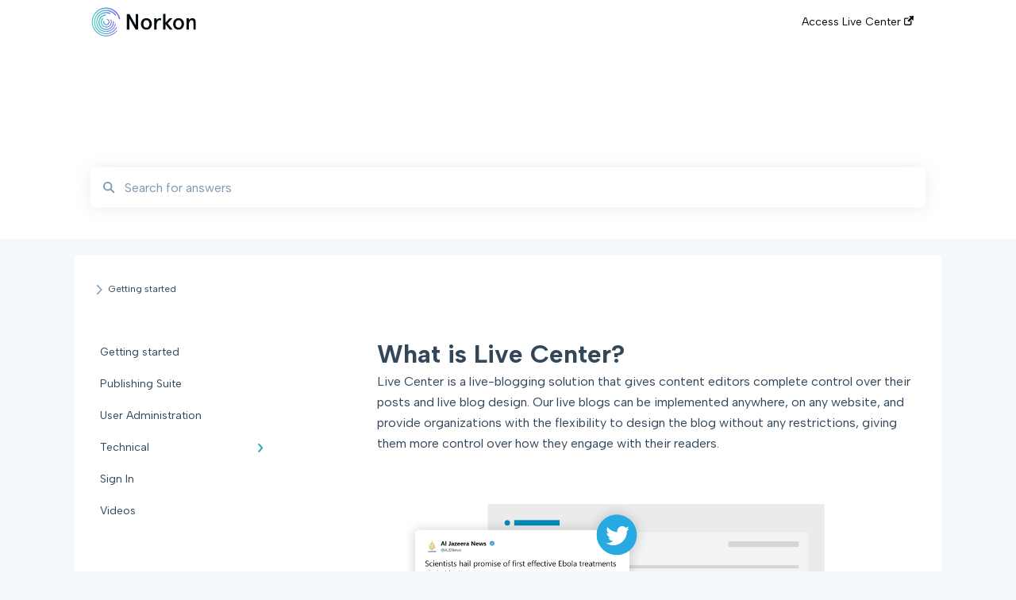

--- FILE ---
content_type: text/html; charset=UTF-8
request_url: https://support.norkon.net/what-is-live-center
body_size: 8985
content:
<!doctype html><html lang="en"><head>
    
    <meta charset="utf-8">
    
    <title>
      What is Live Center?
    </title>
    
    <meta name="description" content="Live Center is a live-blogging solution that gives content editors complete control over their posts and live blog design. Our live blogs can be implemented anywhere, on any website, and provide organ">
    <meta name="viewport" content="width=device-width, initial-scale=1">

    
    <meta property="og:description" content="Live Center is a live-blogging solution that gives content editors complete control over their posts and live blog design. Our live blogs can be implemented anywhere, on any website, and provide organ">
    <meta property="og:title" content="What is Live Center?">
    <meta name="twitter:description" content="Live Center is a live-blogging solution that gives content editors complete control over their posts and live blog design. Our live blogs can be implemented anywhere, on any website, and provide organ">
    <meta name="twitter:title" content="What is Live Center?">

    

    
    <link rel="stylesheet" href="/hs/hsstatic/ContentIcons/static-1.198/fontawesome/5.0.10/css/fontawesome-all.min.css">
<style>
a.cta_button{-moz-box-sizing:content-box !important;-webkit-box-sizing:content-box !important;box-sizing:content-box !important;vertical-align:middle}.hs-breadcrumb-menu{list-style-type:none;margin:0px 0px 0px 0px;padding:0px 0px 0px 0px}.hs-breadcrumb-menu-item{float:left;padding:10px 0px 10px 10px}.hs-breadcrumb-menu-divider:before{content:'›';padding-left:10px}.hs-featured-image-link{border:0}.hs-featured-image{float:right;margin:0 0 20px 20px;max-width:50%}@media (max-width: 568px){.hs-featured-image{float:none;margin:0;width:100%;max-width:100%}}.hs-screen-reader-text{clip:rect(1px, 1px, 1px, 1px);height:1px;overflow:hidden;position:absolute !important;width:1px}
</style>

<style>
  @font-face {
    font-family: "Albert Sans";
    font-weight: 400;
    font-style: normal;
    font-display: swap;
    src: url("/_hcms/googlefonts/Albert_Sans/regular.woff2") format("woff2"), url("/_hcms/googlefonts/Albert_Sans/regular.woff") format("woff");
  }
  @font-face {
    font-family: "Albert Sans";
    font-weight: 700;
    font-style: normal;
    font-display: swap;
    src: url("/_hcms/googlefonts/Albert_Sans/700.woff2") format("woff2"), url("/_hcms/googlefonts/Albert_Sans/700.woff") format("woff");
  }
</style>

    

    
<!--  Added by GoogleAnalytics4 integration -->
<script>
var _hsp = window._hsp = window._hsp || [];
window.dataLayer = window.dataLayer || [];
function gtag(){dataLayer.push(arguments);}

var useGoogleConsentModeV2 = true;
var waitForUpdateMillis = 1000;


if (!window._hsGoogleConsentRunOnce) {
  window._hsGoogleConsentRunOnce = true;

  gtag('consent', 'default', {
    'ad_storage': 'denied',
    'analytics_storage': 'denied',
    'ad_user_data': 'denied',
    'ad_personalization': 'denied',
    'wait_for_update': waitForUpdateMillis
  });

  if (useGoogleConsentModeV2) {
    _hsp.push(['useGoogleConsentModeV2'])
  } else {
    _hsp.push(['addPrivacyConsentListener', function(consent){
      var hasAnalyticsConsent = consent && (consent.allowed || (consent.categories && consent.categories.analytics));
      var hasAdsConsent = consent && (consent.allowed || (consent.categories && consent.categories.advertisement));

      gtag('consent', 'update', {
        'ad_storage': hasAdsConsent ? 'granted' : 'denied',
        'analytics_storage': hasAnalyticsConsent ? 'granted' : 'denied',
        'ad_user_data': hasAdsConsent ? 'granted' : 'denied',
        'ad_personalization': hasAdsConsent ? 'granted' : 'denied'
      });
    }]);
  }
}

gtag('js', new Date());
gtag('set', 'developer_id.dZTQ1Zm', true);
gtag('config', 'G-CLXT0G6E7P');
</script>
<script async src="https://www.googletagmanager.com/gtag/js?id=G-CLXT0G6E7P"></script>

<!-- /Added by GoogleAnalytics4 integration -->

<!--  Added by GoogleTagManager integration -->
<script>
var _hsp = window._hsp = window._hsp || [];
window.dataLayer = window.dataLayer || [];
function gtag(){dataLayer.push(arguments);}

var useGoogleConsentModeV2 = true;
var waitForUpdateMillis = 1000;



var hsLoadGtm = function loadGtm() {
    if(window._hsGtmLoadOnce) {
      return;
    }

    if (useGoogleConsentModeV2) {

      gtag('set','developer_id.dZTQ1Zm',true);

      gtag('consent', 'default', {
      'ad_storage': 'denied',
      'analytics_storage': 'denied',
      'ad_user_data': 'denied',
      'ad_personalization': 'denied',
      'wait_for_update': waitForUpdateMillis
      });

      _hsp.push(['useGoogleConsentModeV2'])
    }

    (function(w,d,s,l,i){w[l]=w[l]||[];w[l].push({'gtm.start':
    new Date().getTime(),event:'gtm.js'});var f=d.getElementsByTagName(s)[0],
    j=d.createElement(s),dl=l!='dataLayer'?'&l='+l:'';j.async=true;j.src=
    'https://www.googletagmanager.com/gtm.js?id='+i+dl;f.parentNode.insertBefore(j,f);
    })(window,document,'script','dataLayer','GTM-KT8ZSWN');

    window._hsGtmLoadOnce = true;
};

_hsp.push(['addPrivacyConsentListener', function(consent){
  if(consent.allowed || (consent.categories && consent.categories.analytics)){
    hsLoadGtm();
  }
}]);

</script>

<!-- /Added by GoogleTagManager integration -->

    <link rel="canonical" href="https://support.norkon.net/what-is-live-center">


<meta property="og:url" content="https://support.norkon.net/what-is-live-center">
<meta http-equiv="content-language" content="en">



    
      <link rel="shortcut icon" href="https://support.norkon.net/hubfs/Logos/Norkon%20icon.png">
    
    <link href="//7052064.fs1.hubspotusercontent-na1.net/hubfs/7052064/hub_generated/template_assets/DEFAULT_ASSET/1767723238666/template_main.css" rel="stylesheet">
    <link href="//7052064.fs1.hubspotusercontent-na1.net/hubfs/7052064/hub_generated/template_assets/DEFAULT_ASSET/1767723234639/template__support-form.min.css" rel="stylesheet">
    <script type="text/javascript" src="//7052064.fs1.hubspotusercontent-na1.net/hubfs/7052064/hub_generated/template_assets/DEFAULT_ASSET/1767723237081/template_kbdom.min.js"></script>
    <style type="text/css" data-preview-theme="true">
      .kb-article, .kb-search__suggestions__article-content, .kb-search-results__description {
        font-family: 'Albert Sans';
      }
      h1, h2, h3, h3 a, h4, h4 a, h5, h6, .kb__text-link, .kb__text-link-small, .kb-header, .kb-sticky-footer,
      .kb-search__suggestions__article-title, .kb-search-results__title,
      #hs_form_target_kb_support_form input.hs-button, #hs_form_target_kb_support_form label, input, select, textarea, #hs_form_target_kb_support_form .hs-field-desc, #hs_form_target_kb_support_form .hs-richtext p {
        font-family: 'Albert Sans';
      }
      a,
      .kb-search__suggestions__breadcrumb,
      .kb-header__nav .kbui-dropdown__link {
        color: #28aea6;
      }
      .kb-header,
      .kb-header a,
      .kb-header button.kb-button--link {
        color: #030b0e;
      }
      .kb-header svg * {
        fill: #030b0e;
      }
      .kb-search-section {
        background-color: #ffffff;
      }
      .kb-search-section__title {
        color: #6b65eb;
      }
      .kb-search-section-with-image {
        background-image: url();
        background-size: auto;
        color: #ffffff;
        position: relative;
      }
      .kb-search-section-with-gradient {
        background-color: ;
        background-image: linear-gradient(180deg, #ffffff 0%, transparent 97%);
      }
      .kb-mobile-search-section {
        background-color: #030b0e;
      }
      .kb-search__suggestions a:hover,
      .kb-search__suggestions a:focus,
      .kb-category-menu li.active > a,
      .kb-category-menu li > a:hover {
        background-color: rgba(40, 174, 166, .1);
      }
      .kb-theme--cards .kb-category-menu li.active > a,
      .kb-theme--cards .kb-category-menu li > a:hover {
        background-color: transparent;
      }
      .kb-breadcrumbs > ol > li > span,
      .kb-breadcrumbs > ol > li > a > span,
      .kb-breadcrumbs > .kb-breadcrumbs__mobile-back a {
        font-family: 'Albert Sans';
      }
      .kb-breadcrumbs__arrow--left * {
        fill: #28aea6
      }
      .kb-sidebar .kb-category-menu a,
      .kb-mobile-menu .kb-mobile-menu__current-page,
      .kb-mobile-menu ul > li > a {
        font-family: 'Albert Sans';
      }
      .kb-header__logo img {
        max-height: 40px;
      }
      .kb-footer__logo img {
        max-height: 35px;
      }
      /* SVG SUPPORT */
      .kb-header__logo img[src$=".svg"] {
        height: 40px;
      }
      .kb-footer__logo img[src$=".svg"] {
        height: 35px;
      }
      /* MOBILE STYLES */
      .kb-mobile-menu,
      .kb-mobile-search__bar {
        background-color: #030b0e;
      }
      .kb-mobile-menu a,
      .kb-mobile-menu__current-page,
      .kb-mobile-search__input,
      .kb-search--open .kb-mobile-search__input {
        color: #FFFFFF
      }
      .kb-mobile-search__input::-webkit-input-placeholder {
        color: #FFFFFF
      }
      .kb-mobile-search__input::-moz-placeholder {
        color: #FFFFFF
      }
      .kb-mobile-search__input:-ms-input-placeholder {
        color: #FFFFFF
      }
      .kb-mobile-search__input:-moz-placeholder {
        color: #FFFFFF
      }
      .kb-mobile-search__mag * {
        fill: #FFFFFF
      }
      .kb-mobile-menu__arrow *,
      .kb-mobile-search__close * {
        stroke: #FFFFFF
      }
      @media (max-width: 767px) {
        .kb-header__nav {
          background-color: #030b0e
        }
        .kb-header,
        .kb-header a {
          color: #FFFFFF;
        }
        .kb-header svg * {
          fill: #FFFFFF;
        }
        .kb-theme--content.kb-page--index .kb-header__nav-toggle svg *,
        .kb-theme--content.kb-page--index .kb-header__nav-close svg *,
        .kb-theme--tiles.kb-page--index .kb-header__nav-toggle svg *,
        .kb-theme--tiles.kb-page--index .kb-header__nav-close svg *,
        .kb-theme--minimal .kb-header__nav-toggle svg *,
        .kb-theme--minimal .kb-header__nav-close svg *,
        .kb-theme--cards .kb-header__nav-toggle svg *,
        .kb-theme--cards .kb-header__nav-close svg *,
        .kb-theme--default .kb-header__nav-toggle svg *,
        .kb-theme--default .kb-header__nav-close svg * {
          fill: #030b0e;
        }
      }
    </style>
  <meta name="generator" content="HubSpot"></head>
  <body class="kb-theme--tiles ">
<!--  Added by GoogleTagManager integration -->
<noscript><iframe src="https://www.googletagmanager.com/ns.html?id=GTM-KT8ZSWN" height="0" width="0" style="display:none;visibility:hidden"></iframe></noscript>

<!-- /Added by GoogleTagManager integration -->

    <header>
      
      
  

  

  

  <div class="kb-header" data-preview-id="kb-header">
    <div class="kb-header-inner" id="kb-header">
      <div class="kb-header__logo">
        
          <a href="//www.norkon.net">
            <img src="https://support.norkon.net/hubfs/Default-logo-1.svg" alt="company logo">
          </a>
        
      </div>
      <a class="kb-header__title" href="/">
          
      </a>
      <nav id="kb-header__nav" class="kb-header__nav" role="navigation">
        <ul>
          
          
            
<li class="kb-header__company-website-link">
  <a href="https://livecenter.norkon.net/" target="_blank" rel="noopener">
    Access Live Center
    <svg width="12" height="12" xmlns="http://www.w3.org/2000/svg">
      <path d="M8.11 10.223V7.0472l1.308-1.3077v4.4835c0 .9323-.7628 1.6952-1.6953 1.6952H1.6952C.7628 11.9182 0 11.1553 0 10.223V4.1955C0 3.2628.7628 2.5 1.6952 2.5h4.4833L4.8707 3.8082H1.6952c-.2099 0-.3872.1771-.3872.3873v6.0275c0 .2098.1773.387.3872.387h6.0275c.21 0 .3873-.1772.3873-.387zM5.9428.4417L12.0137 0l-.442 6.0708L9.6368 4.136 6.0925 7.68 4.3333 5.9207l3.544-3.5442L5.9428.4417z" fill="#28aea6" />
    </svg>
  </a>
</li>

          
          
          
          
        </ul>
      </nav>
      
      <div class="kb-header__nav-controls-container">
        <button id="kb-header__close-target" class="kb-header__nav-close" role="button" aria-label="Close main navigation menu" aria-controls="kb-header__nav kb-header__langs-nav">
          <span class="kb-icon close" aria-hidden="true">
            <svg width="16" height="17" xmlns="http://www.w3.org/2000/svg">
              <g fill="#2D3E50" fill-rule="nonzero">
                <path d="M15.07107 1.42893c.59587.59588.88893 1.23239.0505 2.07081L2.99975 15.62158c-.83842.83842-1.48089.5394-2.0708-.05051C.33305 14.97519.04 14.33868.87841 13.50026L13.00026 1.37842c.83842-.83842 1.48089-.5394 2.0708.05051z" />
                <path d="M15.07107 15.57107c-.59588.59587-1.23239.88893-2.07081.0505L.87842 3.49975C.04 2.66132.33902 2.01885.92893 1.42894 1.52481.83305 2.16132.54 2.99974 1.37841l12.12184 12.12184c.83842.83842.5394 1.48089-.05051 2.0708z" />
              </g>
            </svg>
          </span>
        </button>
        
        <button id="kb-header__main-nav-target" class="kb-header__nav-toggle" role="button" aria-label="Open main navigation menu" aria-controls="kb-header__nav">
          <span class="kb-icon menu">
            <svg width="25" height="17" xmlns="http://www.w3.org/2000/svg">
              <g fill="#2D3E50" fill-rule="nonzero">
                <path d="M24.56897 2.295c0 .85-.2931 1.513-1.72414 1.513H2.15517C.72414 3.808.43103 3.1365.43103 2.295c0-.85.2931-1.513 1.72414-1.513h20.68966c1.43103 0 1.72414.6715 1.72414 1.513zM24.56897 8.8315c0 .85-.2931 1.513-1.72414 1.513H2.15517c-1.43103 0-1.72414-.6715-1.72414-1.513 0-.85.2931-1.513 1.72414-1.513h20.68966c1.43103 0 1.72414.6715 1.72414 1.513zM24.56897 15.3595c0 .85-.2931 1.513-1.72414 1.513H2.15517c-1.43103 0-1.72414-.6715-1.72414-1.513 0-.85.2931-1.513 1.72414-1.513h20.68966c1.43103 0 1.72414.6715 1.72414 1.513z" />
              </g>
            </svg>
          </span>
        </button>
    </div>
    </div>
  </div>
  <!-- Mobile Menu -->
  <div class="kb-mobile-search-section">
    <div class="kb-mobile-header">
      <div class="kb-mobile-menu">
        <div class="kb-mobile-menu__current-page">
          
            
              
              Getting started
              
            
          
            
              
            
          
            
              
            
          
            
              
            
          
            
              
            
          
            
              
            
          
          <svg class="kb-mobile-menu__arrow" width="12" height="7" xmlns="http://www.w3.org/2000/svg">
            <path d="M10.6817 1.6816l-4.5364 4-4.5364-3.9315" stroke="#00A38D" stroke-width="2" fill="none" fill-rule="evenodd" stroke-linecap="round" stroke-linejoin="round" />
          </svg>
        </div>
        <ul>
          
          <li class="active open">
            
            
            <a href="/getting-started">
              Getting started
            </a>
            <ul>
              
            </ul>
          </li>
          
          <li>
            
            
            <a href="/publishing-suite">
              Publishing Suite
            </a>
            <ul>
              
            </ul>
          </li>
          
          <li>
            
            
            <a href="/user-administration">
              User Administration
            </a>
            <ul>
              
            </ul>
          </li>
          
          <li>
            
            
            <a href="/technical">
              Technical
            </a>
            <ul>
              
              
              
              <li>
                <a href="/technical#implementing-live-center">
                  Implementing Live Center
                </a>
              </li>
              
              
              
              <li>
                <a href="/technical#extensions-build-your-own-functionality">
                  Extensions - Build your own functionality
                </a>
              </li>
              
              
              
              <li>
                <a href="/technical#enhancing-your-live-blog">
                  Enhancing your live blog
                </a>
              </li>
              
              
              
              <li>
                <a href="/technical#seo">
                  SEO
                </a>
              </li>
              
              
              
              <li>
                <a href="/technical#integrations">
                  Integrations
                </a>
              </li>
              
              
              
              <li>
                <a href="/technical#api">
                  API
                </a>
              </li>
              
            </ul>
          </li>
          
          <li>
            
            
            <a href="/sign-in">
              Sign In
            </a>
            <ul>
              
            </ul>
          </li>
          
          <li>
            
            
            <a href="/videos">
              Videos
            </a>
            <ul>
              
            </ul>
          </li>
          
        </ul>
      </div>
      <div class="kb-mobile-search kb-search" kb-language-tag="en" kb-group-id="44218061023">
        <div class="kb-mobile-search__placeholder"></div>
        <div class="kb-mobile-search__box">
          <div class="kb-mobile-search__bar">
            <svg class="kb-mobile-search__mag" width="15" height="15" xmlns="http://www.w3.org/2000/svg">
              <path d="M14.02 12.672l-3.64-3.64a5.687 5.687 0 0 0 1.06-3.312A5.726 5.726 0 0 0 5.72 0 5.726 5.726 0 0 0 0 5.72a5.726 5.726 0 0 0 5.72 5.72 5.687 5.687 0 0 0 3.311-1.06l3.641 3.64a.95.95 0 0 0 1.348 0 .953.953 0 0 0 0-1.348zm-8.3-3.139a3.813 3.813 0 1 1 0-7.626 3.813 3.813 0 0 1 0 7.626z" fill="#4A4A4A" fill-rule="evenodd" />
            </svg>
            <form action="/kb-search-results">
              <input type="text" class="kb-mobile-search__input kb-search__input" name="term" autocomplete="off" placeholder="Search for answers">
              <input type="hidden" name="ref" value="44392418288">
            </form>
            <svg class="kb-mobile-search__close" width="14" height="14" xmlns="http://www.w3.org/2000/svg">
              <g stroke="#4A4A4A" stroke-width="2" fill="none" fill-rule="evenodd" stroke-linecap="round" stroke-linejoin="round">
                <path d="M1 12.314L12.314 1M12.314 12.314L1 1" />
              </g>
            </svg>
          </div>
          <ul class="kb-search__suggestions"></ul>
        </div>
      </div>
    </div>
  </div>

  <script>
    kbDom.whenReady(function() {
          // Mobile Nav Menu
          var mobileToggle = function() {
            var navMenuOpen = document.getElementById('kb-header__main-nav-target');
            var langNavOpen = document.getElementById('kb-header__langs-nav-target');
            var navClose = document.getElementById('kb-header__close-target');

            navMenuOpen.addEventListener('click',function() {
              document.body.classList.toggle('kb-header__main-nav-open');
            });

            if (langNavOpen) {
            langNavOpen.addEventListener('click',function() {
              document.body.classList.toggle('kb-header__lang-nav-open');
            });
            }

            navClose.addEventListener('click',function() {
              document.body.classList.remove('kb-header__main-nav-open');
              document.body.classList.remove('kb-header__lang-nav-open');
            });

          };
          window.addEventListener('click', mobileToggle);
          mobileToggle();

      kbDom.initDropdown(document.querySelector('[data-kbui-dropdown-contents="lang-switcher"]'))

      // Mobile Cat Menu
      document.querySelector('.kb-mobile-menu__current-page').addEventListener('click',function() {
        document.querySelector('.kb-mobile-header').classList.toggle('menu-open');
      });
      document.querySelector('.kb-mobile-search__mag').addEventListener('click',function() {
        document.querySelector('.kb-mobile-header').classList.toggle('search-open');
        if (document.querySelector('.kb-mobile-header').classList.contains('search-open')) {
          document.querySelector('.kb-mobile-search__input').focus();
        }
      });
      document.querySelector('.kb-mobile-search__close').addEventListener('click',function() {
        document.querySelector('.kb-mobile-header').classList.remove('search-open');
      });
    });
  </script>
      
<div class="kb-search-section kb-search-section--narrow   ">
  <div class="kb-search-section__content content-container">
    <div class="kb-search" kb-language-tag="en" kb-group-id="44218061023">
      <div class="kb-search__placeholder"></div>
      <div class="kb-search__box">
        <div class="kb-search__bar">
          <svg class="kb-search__mag" width="15" height="15" xmlns="http://www.w3.org/2000/svg">
            <path d="M14.02 12.672l-3.64-3.64a5.687 5.687 0 0 0 1.06-3.312A5.726 5.726 0 0 0 5.72 0 5.726 5.726 0 0 0 0 5.72a5.726 5.726 0 0 0 5.72 5.72 5.687 5.687 0 0 0 3.311-1.06l3.641 3.64a.95.95 0 0 0 1.348 0 .953.953 0 0 0 0-1.348zm-8.3-3.139a3.813 3.813 0 1 1 0-7.626 3.813 3.813 0 0 1 0 7.626z" fill="#4A4A4A" fill-rule="evenodd" />
          </svg>
          <form action="/kb-search-results">
            <input type="text" class="kb-search__input" name="term" autocomplete="off" placeholder="Search for answers" required>
          </form>
          <svg class="kb-search__close" width="14" height="14" xmlns="http://www.w3.org/2000/svg">
            <g stroke="#4A4A4A" stroke-width="2" fill="none" fill-rule="evenodd" stroke-linecap="round" stroke-linejoin="round">
              <path d="M1 12.314L12.314 1M12.314 12.314L1 1" />
            </g>
          </svg>
        </div>
        <ul class="kb-search__suggestions"></ul>
      </div>
    </div>
  </div>
</div>
      
    </header>
    <main data-preview-id="kb-article-main">
      
<div class="content-container-outer">
  <div class="content-container">
    
<div class="kb-breadcrumbs">
  <div class="kb-breadcrumbs__mobile-back">
    <svg class="kb-breadcrumbs__arrow kb-breadcrumbs__arrow--left" width="7" height="12" xmlns="http://www.w3.org/2000/svg">
      <path d="M.055 5.7194c.018-.045.0518-.0835.0795-.125.0166-.0255.0322-.052.0489-.0775.007-.011.0116-.024.0216-.034L5.2426.2328c.2877-.3.7662-.3115 1.0685-.026a.7468.7468 0 0 1 .0262 1.0605L1.7954 6l4.5419 4.733a.7462.7462 0 0 1-.0262 1.0601.7563.7563 0 0 1-.5214.207.7568.7568 0 0 1-.547-.2325L.205 6.5174c-.01-.0105-.0146-.023-.0216-.0345-.0167-.025-.0323-.0515-.0489-.077-.0277-.0415-.0615-.08-.0796-.125-.0186-.0455-.0222-.0935-.0312-.141C.0147 6.0934 0 6.0474 0 5.9999c0-.047.0146-.093.0237-.1395.009-.0475.0126-.096.0312-.141" fill="#7C98B6" fill-rule="evenodd" />
    </svg>
    <a href="/">Back to home</a>
  </div>
  <ol itemscope itemtype="http://schema.org/BreadcrumbList">
    <li itemprop="itemListElement" itemscope itemtype="http://schema.org/ListItem">
      <a itemprop="item" href="/">
        <span itemprop="name">  </span>
      </a>
      <meta itemprop="position" content="1">
    </li>
    
      
        
          <svg class="kb-breadcrumbs__arrow kb-breadcrumbs__arrow--right" width="7" height="12" xmlns="http://www.w3.org/2000/svg">
            <path d="M6.4905 5.7194c-.018-.045-.0518-.0835-.0795-.125-.0167-.0255-.0323-.052-.049-.0775-.007-.011-.0115-.024-.0216-.034L1.3028.2328c-.2876-.3-.7662-.3115-1.0684-.026a.7468.7468 0 0 0-.0262 1.0605L4.75 6l-4.542 4.733a.7462.7462 0 0 0 .0263 1.0601.7563.7563 0 0 0 .5213.207.7568.7568 0 0 0 .5471-.2325l5.0376-5.2501c.0101-.0105.0146-.023.0217-.0345.0166-.025.0322-.0515.0489-.077.0277-.0415.0614-.08.0795-.125.0187-.0455.0222-.0935.0313-.141.009-.0465.0237-.0925.0237-.14 0-.047-.0147-.093-.0237-.1395-.009-.0475-.0126-.096-.0313-.141" fill="#7C98B6" fill-rule="evenodd" />
          </svg>
          <li itemprop="itemListElement" itemscope itemtype="http://schema.org/ListItem">
            
              <span itemprop="name">Getting started</span>
            
            <meta itemprop="position" content="2">
          </li>
          
        
      
        
      
        
      
        
      
        
      
        
      
    
  </ol>
</div>
    <div class="main-body">
      <div class="kb-sidebar">
        
<div class="kb-category-menu">
  <ul>
    
    <li class="open">
        
        
      <a href="/getting-started">
        <div class="kb-category-menu-option" data-id="44392637900">
          <span class="kb-category-menu-option__color-bar" style="background-color: #28aea6;"></span>
          Getting started
        </div>
        
      </a>
      <ul>
        
      </ul>
    </li>
    
    <li>
        
        
      <a href="/publishing-suite">
        <div class="kb-category-menu-option" data-id="44392629751">
          <span class="kb-category-menu-option__color-bar" style="background-color: #28aea6;"></span>
          Publishing Suite
        </div>
        
      </a>
      <ul>
        
      </ul>
    </li>
    
    <li>
        
        
      <a href="/user-administration">
        <div class="kb-category-menu-option" data-id="44392637898">
          <span class="kb-category-menu-option__color-bar" style="background-color: #28aea6;"></span>
          User Administration
        </div>
        
      </a>
      <ul>
        
      </ul>
    </li>
    
    <li>
        
        
      <a href="/technical">
        <div class="kb-category-menu-option" data-id="44392637896">
          <span class="kb-category-menu-option__color-bar" style="background-color: #28aea6;"></span>
          Technical
        </div>
        
        <div>
          <svg width="12" height="7" xmlns="http://www.w3.org/2000/svg">
            <path d="M10.6817 1.6816l-4.5364 4-4.5364-3.9315" stroke="#28aea6" stroke-width="2" fill="none" fill-rule="evenodd" stroke-linecap="round" stroke-linejoin="round" />
          </svg>
        </div>
        
      </a>
      <ul>
        
        <li data-id="45739493059">
          
          
          <a href="/technical#implementing-live-center">
            <span class="kb-category-menu-option__color-bar" style="background-color: #28aea6;"></span>
            Implementing Live Center
          </a>
        </li>
        
        <li data-id="45739327991">
          
          
          <a href="/technical#extensions-build-your-own-functionality">
            <span class="kb-category-menu-option__color-bar" style="background-color: #28aea6;"></span>
            Extensions - Build your own functionality
          </a>
        </li>
        
        <li data-id="45739493053">
          
          
          <a href="/technical#enhancing-your-live-blog">
            <span class="kb-category-menu-option__color-bar" style="background-color: #28aea6;"></span>
            Enhancing your live blog
          </a>
        </li>
        
        <li data-id="118022762460">
          
          
          <a href="/technical#seo">
            <span class="kb-category-menu-option__color-bar" style="background-color: #28aea6;"></span>
            SEO
          </a>
        </li>
        
        <li data-id="45739493055">
          
          
          <a href="/technical#integrations">
            <span class="kb-category-menu-option__color-bar" style="background-color: #28aea6;"></span>
            Integrations
          </a>
        </li>
        
        <li data-id="45739493057">
          
          
          <a href="/technical#api">
            <span class="kb-category-menu-option__color-bar" style="background-color: #28aea6;"></span>
            API
          </a>
        </li>
        
      </ul>
    </li>
    
    <li>
        
        
      <a href="/sign-in">
        <div class="kb-category-menu-option" data-id="44453589947">
          <span class="kb-category-menu-option__color-bar" style="background-color: #28aea6;"></span>
          Sign In
        </div>
        
      </a>
      <ul>
        
      </ul>
    </li>
    
    <li>
        
        
      <a href="/videos">
        <div class="kb-category-menu-option" data-id="44454045416">
          <span class="kb-category-menu-option__color-bar" style="background-color: #28aea6;"></span>
          Videos
        </div>
        
      </a>
      <ul>
        
      </ul>
    </li>
    
  </ul>
</div>

<script>
  kbDom.whenReady(function() {
    document.querySelectorAll('.kb-category-menu svg').forEach(function(el) {
      el.addEventListener('click', function(e) {
        e.preventDefault();
        var li = kbDom.closest('li', this);
        if (li) {
          li.classList.toggle('open');
        }
      });
    })
  })
</script>
      </div>
      <div class="kb-content">
        



<div class="kb-article tinymce-content">
  <h1><span id="hs_cos_wrapper_name" class="hs_cos_wrapper hs_cos_wrapper_meta_field hs_cos_wrapper_type_text" style="" data-hs-cos-general-type="meta_field" data-hs-cos-type="text">What is Live Center?</span></h1>
   <a aria-label="Print this Article"> </a>
<p>Live Center is a live-blogging solution that gives content editors complete control over their posts and live blog design. Our live blogs can be implemented anywhere, on any website, and provide organizations with the flexibility to design the blog without any restrictions, giving them more control over how they engage with their readers.</p>
&nbsp;<img class="private-image image-plugin-component hs-image-align-none" style="height: auto;" src="https://support.norkon.net/hubfs/Knowledge%20Base%20Import/d33v4339jhl8k0.cloudfront.netdocsassets5c6d5276042863543ccd387cimages5dd577e004286364bc91fb50file-ETy35jYDXW.png">
<p>The editing interface allows journalists and contributors to embed any type of media object such as social media content, pictures, video files, etc. to create a richer communication channel with readers. Custom visual elements, such as sports scoreboards, elections counters, financial index panels, and more can easily be embedded to further personalize the live feeds. Best of all – our customers can create these themselves without the input of Norkon (we are, of course, happy to help if needed!).</p>
<p>Integrations with existing CMS allows customers to continue publishing from their existing solutions. Live Center can also be integrated with any type of native app.</p>
<p>Live Center was developed in close collaboration with Dagens Næringsliv, Norway’s largest business newspaper, where journalists and Norkon’s developers worked closely together to create an intuitive, simple, and user-friendly solution to ensure a seamless adoption by any news desks or editorial teams.</p>
<img class="private-image image-plugin-component hs-image-align-none" style="height: auto;" src="https://support.norkon.net/hubfs/Knowledge%20Base%20Import/d33v4339jhl8k0.cloudfront.netdocsassets5c6d5276042863543ccd387cimages5dd578722c7d3a7e9ae43289file-Br4lSsWnNX.png">
<p>A lot of consideration was also put into making it possible for customers to have access to both a raw feed of posts, as well as a complete and formatted live feed.</p>
<p>Visit our <a href="http://www.norkon.net/live-center" target="_blank" rel="noopener">Live Center</a> website for a full preview and more information.</p>
<p>If you have any questions or comments on the solution or this documentation please reach out to us at <a href="mailto:contact@norkon.net">contact@norkon.net</a> and we will be in touch shortly.</p>
<p>Screenshots and descriptions of features in this documentation might differ from the live solution because Live Center undergoes continuous product improvements.</p>
<p>For technical implementation documentation. Please refer to the technical Implementation document on the side panel.</p>
</div>

<script>
  kbDom.whenReady(function() {
    var smoothScroll = new smoothAnchorsScrolling();

    var articleSmoothScrolling = function() {
      function scrollToAnchor(state) {
        const anchorId = (state && state.anchorId) || null;
        if (!anchorId) {
          return;
        }
        var anchor = document.querySelector(
          '[id="' + anchorId.substring(1) + '"][data-hs-anchor="true"]'
        );
        smoothScroll.scrollTo(anchor);
      }

      document
        .querySelectorAll('a[href^="#"][rel*="noopener"]')
        .forEach(function(link) {
          // Adding the handler to the click event on each anchor link
          link.addEventListener('click', function(e) {
            e.preventDefault();
            var node = e.currentTarget;
            var targetAnchorId = decodeURI(node.hash);
            var state = { anchorId: targetAnchorId };

            scrollToAnchor(state);
            history.pushState(state, null, node.href);
          });
        });

      window.addEventListener('popstate', function(e) {
        if (e.state !== undefined) {
          scrollToAnchor(e.state);
        }
      });

      (function() {
        var targetAnchorId = decodeURI(window.location.hash);
        var initialState = {
          anchorId: targetAnchorId,
        };
        if (targetAnchorId) {
          setTimeout(function() {
            scrollToAnchor(initialState);
          }, 1);
        }
        history.pushState(initialState, null, '');
      })();
    };

    window.addEventListener('load', function(e) {
      articleSmoothScrolling();
    });
  });
</script>
        <div id="ka-feedback-form-container" portal-id="25121300" article-id="44392418288" knowledge-base-id="44218061023" article-language-tag="en" ungated-for-multi-language="true" enviro="prod" feedback-hubapi-domain="feedback-eu1.hubapi.com" js-feedback-domain="js-eu1.hubspotfeedback.com">
  <div id="ka-feedback-form"></div>
  <link rel="stylesheet" href="https://js-eu1.hubspotfeedback.com/feedbackknowledge.css">
  <script type="text/javascript" src="https://js-eu1.hubspotfeedback.com/feedbackknowledge.js"></script>
</div>
        

<div id="kb-related-articles-container" portal-id="25121300" knowledge-base-id="44218061023" article-id="44392418288" article-language="en" heading="Related articles" enviro="prod" public-hubapi-domain="public-eu1.hubapi.com">
  
    <div id="kb-related-articles"></div>
    <link rel="stylesheet" href="https://js-eu1.hubspotfeedback.com/relatedarticles.css">
    <script type="text/javascript" src="https://js-eu1.hubspotfeedback.com/relatedarticles.js"></script>
  
</div>
      </div>
    </div>
  </div>
</div>

    </main>
    <footer>
      





 







  


<div class="kb-sticky-footer" data-preview-id="kb-footer">
  <div class="kb-footer">
    
      <div class="kb-footer__center-aligned-content">
        
          <div class="kb-footer__logo">
            
              <a href="//www.norkon.net">
                <img src="https://support.norkon.net/hubfs/Default-logo-1.svg" alt="company logo">
              </a>
            
          </div>
        
        
          <div class="kb-footer__title">Support &amp; Documentation</div>
        
        
      </div>
    
    
      <div class="kb-footer__links-container">
        <ul class="kb-footer__links columns__one">
          
            
<li class="kb-footer__company-website-link">
  <a href="https://livecenter.norkon.net/" target="_blank" rel="noopener">
    Access Live Center
    <svg width="12" height="12" xmlns="http://www.w3.org/2000/svg">
      <path d="M8.11 10.223V7.0472l1.308-1.3077v4.4835c0 .9323-.7628 1.6952-1.6953 1.6952H1.6952C.7628 11.9182 0 11.1553 0 10.223V4.1955C0 3.2628.7628 2.5 1.6952 2.5h4.4833L4.8707 3.8082H1.6952c-.2099 0-.3872.1771-.3872.3873v6.0275c0 .2098.1773.387.3872.387h6.0275c.21 0 .3873-.1772.3873-.387zM5.9428.4417L12.0137 0l-.442 6.0708L9.6368 4.136 6.0925 7.68 4.3333 5.9207l3.544-3.5442L5.9428.4417z" fill="#28aea6" />
    </svg>
  </a>
</li>

          
        </ul>
      </div>
    
  </div>
</div>
    </footer>
    
<!-- HubSpot performance collection script -->
<script defer src="/hs/hsstatic/content-cwv-embed/static-1.1293/embed.js"></script>

<!-- Start of HubSpot Analytics Code -->
<script type="text/javascript">
var _hsq = _hsq || [];
_hsq.push(["setContentType", "knowledge-article"]);
_hsq.push(["setCanonicalUrl", "https:\/\/support.norkon.net\/what-is-live-center"]);
_hsq.push(["setPageId", "44392418288"]);
_hsq.push(["setContentMetadata", {
    "contentPageId": 44392418288,
    "legacyPageId": "44392418288",
    "contentFolderId": null,
    "contentGroupId": 44218061023,
    "abTestId": null,
    "languageVariantId": 44392418288,
    "languageCode": "en",
    
    
}]);
</script>

<script type="text/javascript" id="hs-script-loader" async defer src="/hs/scriptloader/25121300.js"></script>
<!-- End of HubSpot Analytics Code -->


<script type="text/javascript">
var hsVars = {
    render_id: "b5f835a7-614d-4837-a4da-2f8b2f264e54",
    ticks: 1767777154036,
    page_id: 44392418288,
    
    content_group_id: 44218061023,
    portal_id: 25121300,
    app_hs_base_url: "https://app-eu1.hubspot.com",
    cp_hs_base_url: "https://cp-eu1.hubspot.com",
    language: "en",
    analytics_page_type: "knowledge-article",
    scp_content_type: "",
    
    analytics_page_id: "44392418288",
    category_id: 6,
    folder_id: 0,
    is_hubspot_user: false
}
</script>


<script defer src="/hs/hsstatic/HubspotToolsMenu/static-1.432/js/index.js"></script>




    <script type="text/javascript" src="//7052064.fs1.hubspotusercontent-na1.net/hubfs/7052064/hub_generated/template_assets/DEFAULT_ASSET/1767723237965/template_purify.min.js"></script>
    <script type="text/javascript" src="//7052064.fs1.hubspotusercontent-na1.net/hubfs/7052064/hub_generated/template_assets/DEFAULT_ASSET/1767723236021/template_kb-search.min.js"></script>
    <script type="text/javascript" src="//7052064.fs1.hubspotusercontent-na1.net/hubfs/7052064/hub_generated/template_assets/DEFAULT_ASSET/1767723241963/template_sticky-header.min.js"></script>
    <script type="text/javascript" src="//7052064.fs1.hubspotusercontent-na1.net/hubfs/7052064/hub_generated/template_assets/DEFAULT_ASSET/1767723241044/template_smooth-anchors-scrolling.min.js"></script>
  
</body></html>